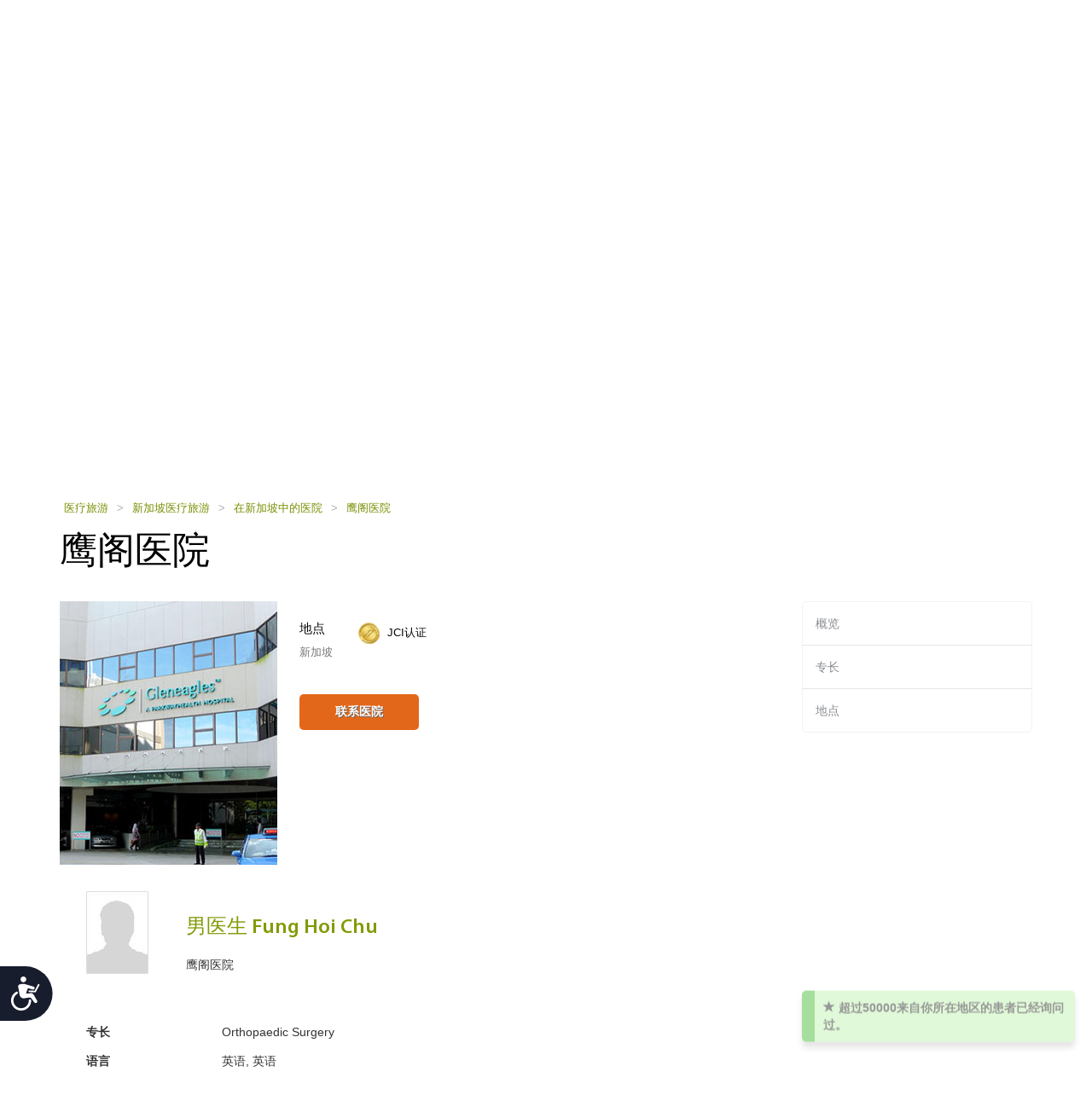

--- FILE ---
content_type: text/html; charset=utf-8
request_url: https://cn.health-tourism.com/staffperson.aspx?b=113&sp=11838
body_size: 9784
content:



<!DOCTYPE html>

<html dir="ltr" lang="zh"> 
<head><meta charset="utf-8" /><meta http-equiv="X-UA-Compatible" content="IE=edge" /><meta name="viewport" content="width=device-width, initial-scale=1" /><meta name="author" /><meta name="verify-v1" content="gbjGwW+QYVY8/IgQ1qFmoWEpZPKs1/zQfd34qWwDRk4=" /><title>
	男医生 Fung Hoi Chu
</title><link rel="shortcut icon" type="image/x-icon" href="favicon.ico" />

<!-- Google tag (gtag.js) --> <script async src=https://www.googletagmanager.com/gtag/js?id=G-B4G8QG4GK9></script> 
<script> window.dataLayer = window.dataLayer || []; function gtag() { dataLayer.push(arguments); } gtag('js', new Date()); gtag('config', 'G-B4G8QG4GK9'); </script>

<link href="/CustomCss?v=Wj5gVXKz6zMM5eXnXQDkuEgmxa44ee0AtsXbtE5Xxks1" rel="stylesheet"/>
<link href="/css/general-images.css" rel="stylesheet" /><script src="/CustomJS?v=W_3H7kAdMp4SfmO_Cx2cxXikwU2-jZFHGdRzj9wPNm81"></script>
<script type="text/javascript">window.htjslogger = new HTJSLogger({track: 1, entityType: 0, entityId: 0, sourceId: 7 });</script>
	
	<script src="/countriesByCategoryForSearch.js"></script>
	
	
	
    <script src="//geoip-js.com/js/apis/geoip2/v2.1/geoip2.js" type="text/javascript"></script>
	
<script type="text/javascript">var EncouragementNotificationMessage = "超过{0}来自你所在地区的患者已经询问过。";
	var EncouragementNotificationType = "OriginCountry";
	var EncouragementNotificationSchemaType = "minimalist greenNotification";
</script>


	
    <script> window.interdeal = { "sitekey": "6d44678ea255450339c2e79e715436b2", "Position": "Left", "Menulang": "EN", "domains": { "js": "https://cdn.equalweb.com/", "acc": "https://access.equalweb.com/" }, "btnStyle": { "vPosition": [ "80%", null ], "scale": [ "0.8", "0.8" ], "icon": { "type": 7, "shape": "semicircle", "outline": false } } }; (function(doc, head, body){ var coreCall = doc.createElement('script'); coreCall.src = 'https://cdn.equalweb.com/core/4.3.8/accessibility.js'; coreCall.defer = true; coreCall.integrity = 'sha512-u6i35wNTfRZXp0KDwSb3TntaIKI2ItCt/H/KcYIsBeVbaVMerEQLBnU5/ztfBg9aSW1gg7AN4CqCu9a455jkUg=='; coreCall.crossOrigin = 'anonymous'; coreCall.setAttribute('data-cfasync', true ); body? body.appendChild(coreCall) : head.appendChild(coreCall); })(document, document.head, document.body); </script>

<meta name="Keywords" content="鹰阁医院, , Hospital, 新加坡, " /><meta name="Keywords" content="鹰阁医院, 男医生 Fung Hoi Chu, Hospital, 新加坡, " /><meta name="Description" content="来自鹰阁医院的男医生 Fung Hoi Chu的简历、履历和概况。" /></head>
<body dir="ltr">
	<form name="aspnetForm" method="post" action="businessextra.aspx?b=113&amp;sp=11838&amp;bet=staff_person" id="aspnetForm">
<div>
<input type="hidden" name="__VIEWSTATE" id="__VIEWSTATE" value="ITEeIZtT40Xm1uCVBODp7VXTkJrnQ0yNBJN1AD2bWHdR6zc7cyNGOdt+tVDAlDol/Dvd/uxEMmC6oEWHVwDyUylTFW8MaOvy4F2TW5vVl4w=" />
</div>

<div>

	<input type="hidden" name="__VIEWSTATEGENERATOR" id="__VIEWSTATEGENERATOR" value="B7E83736" />
</div>
	 

<div class="home-hederTow">
    <div class="headercon">
        <div class="logo">
            <a href="/">
                <img src="/images/Mainlogo_langid_7.png" alt="健康旅游标识"></a>
        </div>

        <div class="mobologo">
            <a href="/">
                <i class="mobologo-image general-images general-images-mobo-logo" title="健康旅游手机版标识"></i>
        </div>
        <div class="doct">
            <span class="general-images general-images-dr"></span> 
        </div>

        <div class="rightTopLink">
            <nav class="navbar navbar-default" role="navigation">

                <div class="navbar-header">
                    <button type="button" class="navbar-toggle collapsed" data-toggle="collapse" onclick="return false;" data-target="#navbar" aria-expanded="false" aria-controls="navbar">
                        <span class="sr-only"></span>
                        <span class="icon-bar"></span>
                        <span class="icon-bar"></span>
                        <span class="icon-bar"></span>
                    </button>
                </div>
                <div id="navbar" class="navbar-collapse collapse">
                    
                    <ul class="nav navbar-nav">
                        
                        <li><a href="https://ar.health-tourism.com/">العربية</a></li>
                        
                        <li><a href="https://ru.health-tourism.com/">русский</a></li>
                        
                        <li><a href="https://es.health-tourism.com/">Español</a></li>
                        
                        <li><a href="https://www.health-tourism.com/">English</a></li>
                        
                       
                        <li class="active"><a href="/Login/" title="注册页面"><i class="general-icons general-icons-sign-in-icon" title='注册'>
                            </i> 注册</a></li>
                        
                    </ul>

                </div>
            </nav>
            
            <div class="signUp">
                <a href="https://www.health-tourism.com/">English</a>
            </div>
            <div class="logIn">
                <a href="https://ar.health-tourism.com/">العربية</a>
            </div>
            <div class="logIn">
                <a href="https://ru.health-tourism.com/">русский</a>
            </div>
            <div class="logIn">
                <a href="https://es.health-tourism.com/">Español</a>
            </div>
            
           <div class="signUp">
                <a href="/Login/"  title="注册页面"><i class="general-icons general-icons-sign-in-icon" title='注册'>
                    </i>注册</a>
            </div>
            
             

        </div>
        <div class="doctmobo">
            <span class="general-images general-images-dr"></span>
        </div>
    </div>
</div>

	 
	


<div class="homePageHeader header heaserTow">
    <div class="headercon">
        <div class='searcheFromArea search-icon-green'>
            <label>选择科室：</label>
            <div class="clearfix"></div>

            <div id="divSearchSpecialties">
                <div>
                    <select name="specialtiesSelect" id="specialtiesSelect" class="mainSpecialtiesSearchList" tabindex="1" onchange="SetCategoryCountries();">
                        <option data-image="/Plugins/msdropdown/images/icons/blank30.gif" data-imagecss="allSpecialtiesItem" value="-1">所有专长</option>
                        

                                <option value="18"  data-image="/Plugins/msdropdown/images/icons/blank30.gif" 
                                    data-imagecss="specialty specialty-AddictionTreatment">戒毒治疗</option>

                            

                                <option value="22"  data-image="/Plugins/msdropdown/images/icons/blank30.gif" 
                                    data-imagecss="specialty specialty-Aestheticsnonsurgical">美容科（非手术）</option>

                            

                                <option value="44"  data-image="/Plugins/msdropdown/images/icons/blank30.gif" 
                                    data-imagecss="specialty specialty-Anesthesiology">麻醉科</option>

                            

                                <option value="8"  data-image="/Plugins/msdropdown/images/icons/blank30.gif" 
                                    data-imagecss="specialty specialty-BariatricSurgery">减肥科</option>

                            

                                <option value="57"  data-image="/Plugins/msdropdown/images/icons/blank30.gif" 
                                    data-imagecss="specialty specialty-CancerTreatment">骨髓移植</option>

                            

                                <option value="6"  data-image="/Plugins/msdropdown/images/icons/blank30.gif" 
                                    data-imagecss="specialty specialty-CancerTreatment">肿瘤科</option>

                            

                                <option value="5"  data-image="/Plugins/msdropdown/images/icons/blank30.gif" 
                                    data-imagecss="specialty specialty-CardiacSurgery">心脏外科</option>

                            

                                <option value="50"  data-image="/Plugins/msdropdown/images/icons/blank30.gif" 
                                    data-imagecss="specialty specialty-Cardiology">心脏内科</option>

                            

                                <option value="2"  data-image="/Plugins/msdropdown/images/icons/blank30.gif" 
                                    data-imagecss="specialty specialty-CosmeticSurgery">整形科</option>

                            

                                <option value="1"  data-image="/Plugins/msdropdown/images/icons/blank30.gif" 
                                    data-imagecss="specialty specialty-DentalCare">牙齿护理</option>

                            

                                <option value="21"  data-image="/Plugins/msdropdown/images/icons/blank30.gif" 
                                    data-imagecss="specialty specialty-Dermatology">皮肤科</option>

                            

                                <option value="20"  data-image="/Plugins/msdropdown/images/icons/blank30.gif" 
                                    data-imagecss="specialty specialty-Dialysis">透析</option>

                            

                                <option value="17"  data-image="/Plugins/msdropdown/images/icons/blank30.gif" 
                                    data-imagecss="specialty specialty-EarNoseandThroat">耳鼻喉科</option>

                            

                                <option value="42"  data-image="/Plugins/msdropdown/images/icons/blank30.gif" 
                                    data-imagecss="specialty specialty-Emergency">急诊医学科</option>

                            

                                <option value="28"  data-image="/Plugins/msdropdown/images/icons/blank30.gif" 
                                    data-imagecss="specialty specialty-Endocrinology">内分泌科</option>

                            

                                <option value="7"  data-image="/Plugins/msdropdown/images/icons/blank30.gif" 
                                    data-imagecss="specialty specialty-EyeSurgery">眼科</option>

                            

                                <option value="53"  data-image="/Plugins/msdropdown/images/icons/blank30.gif" 
                                    data-imagecss="specialty specialty-Family">家庭医学科</option>

                            

                                <option value="4"  data-image="/Plugins/msdropdown/images/icons/blank30.gif" 
                                    data-imagecss="specialty specialty-FertilityTreatment">生育治疗</option>

                            

                                <option value="33"  data-image="/Plugins/msdropdown/images/icons/blank30.gif" 
                                    data-imagecss="specialty specialty-Gastroenterology">消化内科</option>

                            

                                <option value="54"  data-image="/Plugins/msdropdown/images/icons/blank30.gif" 
                                    data-imagecss="specialty specialty-General">普通内科</option>

                            

                                <option value="35"  data-image="/Plugins/msdropdown/images/icons/blank30.gif" 
                                    data-imagecss="specialty specialty-GeneralSurgery">普通外科</option>

                            

                                <option value="40"  data-image="/Plugins/msdropdown/images/icons/blank30.gif" 
                                    data-imagecss="specialty specialty-Geriatrics">老年科</option>

                            

                                <option value="16"  data-image="/Plugins/msdropdown/images/icons/blank30.gif" 
                                    data-imagecss="specialty specialty-HairTransplant">植发</option>

                            

                                <option value="36"  data-image="/Plugins/msdropdown/images/icons/blank30.gif" 
                                    data-imagecss="specialty specialty-Hematology">血液科</option>

                            

                                <option value="49"  data-image="/Plugins/msdropdown/images/icons/blank30.gif" 
                                    data-imagecss="specialty specialty-Hyperbaric">高压氧治疗</option>

                            

                                <option value="23"  data-image="/Plugins/msdropdown/images/icons/blank30.gif" 
                                    data-imagecss="specialty specialty-Imaging">影像科</option>

                            

                                <option value="48"  data-image="/Plugins/msdropdown/images/icons/blank30.gif" 
                                    data-imagecss="specialty specialty-Immunology">免疫科</option>

                            

                                <option value="56"  data-image="/Plugins/msdropdown/images/icons/blank30.gif" 
                                    data-imagecss="specialty specialty-InfectiousDiseases">传染科</option>

                            

                                <option value="51"  data-image="/Plugins/msdropdown/images/icons/blank30.gif" 
                                    data-imagecss="specialty specialty-InternalMedicine">内科</option>

                            

                                <option value="47"  data-image="/Plugins/msdropdown/images/icons/blank30.gif" 
                                    data-imagecss="specialty specialty-MedicalCheckUps">医疗体检</option>

                            

                                <option value="39"  data-image="/Plugins/msdropdown/images/icons/blank30.gif" 
                                    data-imagecss="specialty specialty-Neonatology">新生儿科</option>

                            

                                <option value="41"  data-image="/Plugins/msdropdown/images/icons/blank30.gif" 
                                    data-imagecss="specialty specialty-Nephrology">肾科</option>

                            

                                <option value="19"  data-image="/Plugins/msdropdown/images/icons/blank30.gif" 
                                    data-imagecss="specialty specialty-Neurology">神经内科</option>

                            

                                <option value="31"  data-image="/Plugins/msdropdown/images/icons/blank30.gif" 
                                    data-imagecss="specialty specialty-Neurosurgery">神经外科</option>

                            

                                <option value="30"  data-image="/Plugins/msdropdown/images/icons/blank30.gif" 
                                    data-imagecss="specialty specialty-Ob-Gyn">妇产科</option>

                            

                                <option value="3"  data-image="/Plugins/msdropdown/images/icons/blank30.gif" 
                                    data-imagecss="specialty specialty-OrthopedicSurgery">骨科</option>

                            

                                <option value="43"  data-image="/Plugins/msdropdown/images/icons/blank30.gif" 
                                    data-imagecss="specialty specialty-Pathology">病理科</option>

                            

                                <option value="34"  data-image="/Plugins/msdropdown/images/icons/blank30.gif" 
                                    data-imagecss="specialty specialty-Pediatrics">儿科</option>

                            

                                <option value="45"  data-image="/Plugins/msdropdown/images/icons/blank30.gif" 
                                    data-imagecss="specialty specialty-Psychiatry">精神科</option>

                            

                                <option value="37"  data-image="/Plugins/msdropdown/images/icons/blank30.gif" 
                                    data-imagecss="specialty specialty-Pulmonology">肺科</option>

                            

                                <option value="29"  data-image="/Plugins/msdropdown/images/icons/blank30.gif" 
                                    data-imagecss="specialty specialty-Rehabilitation">康复科</option>

                            

                                <option value="55"  data-image="/Plugins/msdropdown/images/icons/blank30.gif" 
                                    data-imagecss="specialty specialty-Rheumatology">风湿科</option>

                            

                                <option value="46"  data-image="/Plugins/msdropdown/images/icons/blank30.gif" 
                                    data-imagecss="specialty specialty-Sports">运动医学科</option>

                            

                                <option value="24"  data-image="/Plugins/msdropdown/images/icons/blank30.gif" 
                                    data-imagecss="specialty specialty-StemCellTherapy">干细胞治疗</option>

                            

                                <option value="25"  data-image="/Plugins/msdropdown/images/icons/blank30.gif" 
                                    data-imagecss="specialty specialty-Urology">泌尿科</option>

                            

                                <option value="52"  data-image="/Plugins/msdropdown/images/icons/blank30.gif" 
                                    data-imagecss="specialty specialty-Vascular">血管外科</option>

                            
                    </select>
                </div>
            </div>
            <div class="country"  tabindex="2">
                <select name="countries" id="countries" class="mainCountriesSearchList" data-placeholder='所有国家' style="width: 200px;">
                    <option data-image="/Plugins/msdropdown/images/icons/blank.gif" class="mainCountriesSearchItem" value="-1">所有国家</option>
                    

                            <option data-image="/Plugins/msdropdown/images/icons/blank.gif" data-imagecss="mainCountriesSearchImage flags ua" data-title="ukraine"
                                class="mainCountriesSearchItem" data-title="乌克兰" data-name="乌克兰" name="乌克兰" 
                                value="ukraine" >乌克兰
                            </option>

                        

                            <option data-image="/Plugins/msdropdown/images/icons/blank.gif" data-imagecss="mainCountriesSearchImage flags il" data-title="israel"
                                class="mainCountriesSearchItem" data-title="以色列" data-name="以色列" name="以色列" 
                                value="israel" >以色列
                            </option>

                        

                            <option data-image="/Plugins/msdropdown/images/icons/blank.gif" data-imagecss="mainCountriesSearchImage flags ru" data-title="russia"
                                class="mainCountriesSearchItem" data-title="俄罗斯" data-name="俄罗斯" name="俄罗斯" 
                                value="russia" >俄罗斯
                            </option>

                        

                            <option data-image="/Plugins/msdropdown/images/icons/blank.gif" data-imagecss="mainCountriesSearchImage flags hu" data-title="hungary"
                                class="mainCountriesSearchItem" data-title="匈牙利" data-name="匈牙利" name="匈牙利" 
                                value="hungary" >匈牙利
                            </option>

                        

                            <option data-image="/Plugins/msdropdown/images/icons/blank.gif" data-imagecss="mainCountriesSearchImage flags in" data-title="india"
                                class="mainCountriesSearchItem" data-title="印度" data-name="印度" name="印度" 
                                value="india" >印度
                            </option>

                        

                            <option data-image="/Plugins/msdropdown/images/icons/blank.gif" data-imagecss="mainCountriesSearchImage flags tr" data-title="turkey"
                                class="mainCountriesSearchItem" data-title="土耳其" data-name="土耳其" name="土耳其" 
                                value="turkey" >土耳其
                            </option>

                        

                            <option data-image="/Plugins/msdropdown/images/icons/blank.gif" data-imagecss="mainCountriesSearchImage flags de" data-title="germany"
                                class="mainCountriesSearchItem" data-title="德国" data-name="德国" name="德国" 
                                value="germany" >德国
                            </option>

                        

                            <option data-image="/Plugins/msdropdown/images/icons/blank.gif" data-imagecss="mainCountriesSearchImage flags sg" data-title="singapore"
                                class="mainCountriesSearchItem" data-title="新加坡" data-name="新加坡" name="新加坡" 
                                value="singapore" >新加坡
                            </option>

                        

                            <option data-image="/Plugins/msdropdown/images/icons/blank.gif" data-imagecss="mainCountriesSearchImage flags fr" data-title="france"
                                class="mainCountriesSearchItem" data-title="法国" data-name="法国" name="法国" 
                                value="france" >法国
                            </option>

                        

                            <option data-image="/Plugins/msdropdown/images/icons/blank.gif" data-imagecss="mainCountriesSearchImage flags pl" data-title="poland"
                                class="mainCountriesSearchItem" data-title="波兰" data-name="波兰" name="波兰" 
                                value="poland" >波兰
                            </option>

                        

                            <option data-image="/Plugins/msdropdown/images/icons/blank.gif" data-imagecss="mainCountriesSearchImage flags th" data-title="thailand"
                                class="mainCountriesSearchItem" data-title="泰国" data-name="泰国" name="泰国" 
                                value="thailand" >泰国
                            </option>

                        

                            <option data-image="/Plugins/msdropdown/images/icons/blank.gif" data-imagecss="mainCountriesSearchImage flags ch" data-title="switzerland"
                                class="mainCountriesSearchItem" data-title="瑞士" data-name="瑞士" name="瑞士" 
                                value="switzerland" >瑞士
                            </option>

                        

                            <option data-image="/Plugins/msdropdown/images/icons/blank.gif" data-imagecss="mainCountriesSearchImage flags ph" data-title="philippines"
                                class="mainCountriesSearchItem" data-title="菲律宾" data-name="菲律宾" name="菲律宾" 
                                value="philippines" >菲律宾
                            </option>

                        

                            <option data-image="/Plugins/msdropdown/images/icons/blank.gif" data-imagecss="mainCountriesSearchImage flags es" data-title="spain"
                                class="mainCountriesSearchItem" data-title="西班牙" data-name="西班牙" name="西班牙" 
                                value="spain" >西班牙
                            </option>

                        

                            <option data-image="/Plugins/msdropdown/images/icons/blank.gif" data-imagecss="mainCountriesSearchImage flags ae" data-title="united-arab-emirates"
                                class="mainCountriesSearchItem" data-title="阿拉伯联合酋长国" data-name="阿拉伯联合酋长国" name="阿拉伯联合酋长国" 
                                value="united-arab-emirates" >阿拉伯联合酋长国
                            </option>

                        

                            <option data-image="/Plugins/msdropdown/images/icons/blank.gif" data-imagecss="mainCountriesSearchImage flags kr" data-title="south-korea"
                                class="mainCountriesSearchItem" data-title="韩国" data-name="韩国" name="韩国" 
                                value="south-korea" >韩国
                            </option>

                        

                            <option data-image="/Plugins/msdropdown/images/icons/blank.gif" data-imagecss="mainCountriesSearchImage flags my" data-title="malaysia"
                                class="mainCountriesSearchItem" data-title="马来西亚" data-name="马来西亚" name="马来西亚" 
                                value="malaysia" >马来西亚
                            </option>

                        
                    <option data-image="/Plugins/msdropdown/images/icons/blank.gif" class="mainCountriesSearchItem" value="-1">--------------</option>
                    <option data-image="/Plugins/msdropdown/images/icons/blank.gif" class="mainCountriesSearchItem" value="r=7">亚洲</option>
                    
                    <option data-image="/Plugins/msdropdown/images/icons/blank.gif" class="mainCountriesSearchItem" value="r=3">欧洲</option>
                    <option data-image="/Plugins/msdropdown/images/icons/blank.gif" class="mainCountriesSearchItem" value="r=8">中东</option>
                </select>
            </div>

            <a class="btn btn-group-lg search" tabindex="3" href="javascript:ActOnSearch();">搜索医疗中心</a>
            <input style="display: none;" id="txtMainSearchSpecialtiesValue" class="mainSearchSpecialtiesValue" />
            <input style="display: none;" id="txtMainSearchCountriesValue" class="mainSearchCountriesValue" />
        </div>
    </div>

    <div id="myCarousel" class="carousel slide" data-interval="3000" data-ride="carousel">
        <div class="carousel-inner" role="listbox">
            
                    <div class='item active'>
                        <img id="ctl00_cphMain_ucSearchPanel_rptMainImages_ctl00_imgMainImage" class="mainSliderImages" src="_resources/Photos/Countries/003_001_000187_00000085.Jpg" alt="增添气氛的照片" style="border-width:0px;" />
                    </div>
                
                    <div class='item'>
                        <img id="ctl00_cphMain_ucSearchPanel_rptMainImages_ctl01_imgMainImage" class="mainSliderImages" lazy-src="/_resources/Photos/Countries/003_001_000187_00000086.Jpg" src="" alt="增添气氛的照片" style="border-width:0px;" />
                    </div>
                
                    <div class='item'>
                        <img id="ctl00_cphMain_ucSearchPanel_rptMainImages_ctl02_imgMainImage" class="mainSliderImages" lazy-src="/_resources/Photos/Countries/003_001_000187_00000087.Jpg" src="" alt="增添气氛的照片" style="border-width:0px;" />
                    </div>
                

        </div>
    </div>
</div>

	

<div class="breadcrumbCon">
	<div class="container">
		
		<a class="mainFocusAnchor" name="mainFocusAnchor"></a>
		
		<ul class="bread_crumbs_list">
			<li><a href="/">医疗旅游 </a></li>
			
					<li> > </li>
					<li><a href="/medical-tourism-singapore/">新加坡医疗旅游 </a></li>
				
					<li> > </li>
					<li><a href="/hospitals-singapore/">在新加坡中的医院 </a></li>
				
					<li> > </li>
					<li><a href="/medical-centers/gleneagles-hospital/">鹰阁医院 </a></li>
				
		</ul> 
	</div>
</div> 



	<div class="contentArea">
		<div class="container">
			<div class="title-com">
				<h1>鹰阁医院</h1>
			</div>
			<div class="leftSide">
				


<div class="hospitalCon">
    <div class="h-Thamb">
        
            <div class="MainPic">
                <a title="鹰阁医院" href="/medical-centers/gleneagles-hospital/">
                    <img src="/_resources/business/113/BusinessPage.jpg" id="ctl00_cphMain_ucBusinessTopInfo_imgPic" alt="鹰阁医院" />
                </a>
            </div>
        
    </div>
    <div class="h-details">
        <div class="sodeLt">
            <h2>地点</h2>
            <p>新加坡</p>
            <div class="clearfix"></div>
        </div>
        
    <div class="sodeLt">
        <ul class="tag-list">
            
                    <div class="Accreditation" title="国际医院联合委员会认证">
                            <li><img src="/images/icon_jci_big.png" alt="国际医院联合委员会认证" width="25" height="25" />
                                <span class="businessTopAccreditationText">
                                
                                <a href="/jci-accreditation/" target="_blank">JCI认证 </a></li>
                                </span>
                    </div>
                
        </ul>
    </div>




        

<ul class="btn-list">
     
    <li><a class="act" href="/contact-hospital/gleneagles-hospital/" title="鹰阁医院">联系医院</a></li>
    
</ul>



    </div>
</div>


				

				

				

				
				

				
				
				

<div class="staffSpaceTop"></div>
<div class="contentCon staffBox">
    <a id="ctl00_cphMain_ucBusinessStaffPersonControl_aStaffPerson" name="staff_person"></a>


    <table cellspacing="0" class="staffPersonDetails">
        <tr>
            <td class="staffPersonImg">
                <img src="/images/defaultstaffimage.jpg" id="ctl00_cphMain_ucBusinessStaffPersonControl_img" alt="男医生 Fung Hoi Chu" />
                
            </td>
            <td class="TopDetails">
                <h1 class="staffName">男医生 Fung Hoi Chu</h1>
                
               鹰阁医院

            </td>
        </tr>
    </table>
    <table cellspacing="0" class="staffPersonDetails staffPersonMoreDetails">
        
            <tr class="staffPersonInfoRow">
                <td class="staffPersonFieldName">
                    专长
                </td>
                <td class="staffPersonFieldText">Orthopaedic Surgery</td>
            </tr>
        
        
            <tr class="staffPersonInfoRow">
                <td class="staffPersonFieldName">
                    语言

                </td>
                <td class="staffPersonFieldText">
                    英语, 英语
                </td>
            </tr>
        
        
        
        
        
        
        
        
        <tr><td>
        <div class="staffPersonContactButton">
            
            

<ul class="btn-list">
     
    <li><a class="act" href="/contact-hospital/gleneagles-hospital/" title="鹰阁医院">联系医院</a></li>
    
</ul>



        </div>
            </td>
         </tr>
    </table>
    

</div>

				
			</div>
			 

<div class="rightSide">
    <div class="rightCon">
       
        <ul>
            
                    <li class=""><a href="/medical-centers/gleneagles-hospital/">概览</a></li>
                
                    <li class=""><a href="/medical-centers/gleneagles-hospital/#specialties">专长</a></li>
                
                    <li class=""><a href="/medical-centers/gleneagles-hospital/map/">地点</a></li>
                
        </ul>
    </div>
</div>
		</div>
	</div>

	 


<div class="footTopArea">
    <div class="container">
        
        <div class="footLinkCon">
            <h2>快捷链接</h2>
            <ul>
                <li><a href="/">主页</a></li>
                <li><a href="/advertise-your-medical-center/">广告 </a></li>
                <li><a href="/guide/">指南 </a></li>
                <li><a href="https://www.youtube.com/watch?v=KM7VijCBm38" target="_blank">How it Works</a></li>
                <li><a href="https://youtu.be/Z6VgOv7_lgs" target="_blank">A Real Patient Case</a></li>
                <li><a href="/destinations/">目的地</a></li>
                
                <li><a href="/information/">信息</a></li>
                <li><a href="/resources/">资源</a></li>
                <li><a href="/privacy/">隐私 </a></li>
                <li><a href="/terms/">使用条款 </a></li>
                <li><a href="/terms/#disclaimer">免责声明 </a></li>
                <li><a href="/about/">关于 </a></li>
                <li><a href="/contact-us/">联系我们</a></li>
            </ul>
        </div>
        
        <div class="footLinkCon ">
            <h2>精选城市</h2>
            <ul>
                
                        <li><a href="/medical-tourism-india/bangalore/" title="班加罗尔">班加罗尔 </a></li>
                    
                        <li><a href="/medical-tourism-thailand/bangkok/" title="曼谷">曼谷 </a></li>
                    
                        <li><a href="/medical-tourism-spain/barcelona/" title="巴塞罗那">巴塞罗那 </a></li>
                    
                        <li><a href="/medical-tourism-india/chennai/" title="金奈">金奈 </a></li>
                    
                        <li><a href="/medical-tourism-india/gurgaon/" title="古尔冈">古尔冈 </a></li>
                    
                        <li><a href="/medical-tourism-israel/herzliya/" title="荷兹利亚">荷兹利亚 </a></li>
                    
                        <li><a href="/medical-tourism-turkey/istanbul/" title="伊斯坦布尔">伊斯坦布尔 </a></li>
                    
                        <li><a href="/medical-tourism-israel/jerusalem/" title="耶路撒冷">耶路撒冷 </a></li>
                    
                        <li><a href="/medical-tourism-malaysia/kuala-lumpur/" title="吉隆坡">吉隆坡 </a></li>
                    
                        <li><a href="/medical-tourism-spain/madrid/" title="马德里">马德里 </a></li>
                    
                        <li><a href="/medical-tourism-spain/malaga/" title="马拉加">马拉加 </a></li>
                    
                        <li><a href="/medical-tourism-philippines/manila/" title="马尼拉">马尼拉 </a></li>
                    
            </ul>
        </div>
        <div id="ctl00_ucFooter_featuredCities2" class="footLinkCon ">
            <h2>精选城市</h2>
            <ul>
                
                        <li><a href="/medical-tourism-india/new-delhi/" title="新德里">新德里 </a></li>
                    
                        <li><a href="/medical-tourism-thailand/pattaya/" title="芭堤雅">芭堤雅 </a></li>
                    
                        <li><a href="/medical-tourism-malaysia/penang/" title="槟城">槟城 </a></li>
                    
                        <li><a href="/medical-tourism-malaysia/petaling-jaya/" title="八打灵再也">八打灵再也 </a></li>
                    
                        <li><a href="/medical-tourism-philippines/quezon-city/" title="奎松市">奎松市 </a></li>
                    
                        <li><a href="/medical-tourism-south-korea/seoul/" title="首尔">首尔 </a></li>
                    
                        <li><a href="/medical-tourism-singapore/singapore-city/" title="新加坡市">新加坡市 </a></li>
                    
                        <li><a href="/medical-tourism-israel/tel-aviv/" title="特拉维夫">特拉维夫 </a></li>
                    
                        <li><a href="/medical-tourism-philippines/pasig-city/" title="帕西格市">帕西格市 </a></li>
                    
                        <li><a href="/medical-tourism-spain/valencia/" title="瓦伦西亚">瓦伦西亚 </a></li>
                    
                        <li><a href="/medical-tourism-poland/katowice/" title="卡托维兹">卡托维兹 </a></li>
                    
                        <li><a href="/medical-tourism-switzerland/zurich/" title="苏黎世">苏黎世 </a></li>
                    
            </ul>
        </div>
        <div  class="footLinkCon">
            <h2>精选科室</h2>
            <ul>
                
                        <li><a href="/cancer-treatment/"><span>
                            <i title="肿瘤科" class="specialty15 specialty15-white specialty15-CancerTreatment"></i>
                            <i title="肿瘤科" class="specialty15 specialty15-yellow specialty15-CancerTreatment f-hov" style="display: none"></i>
                            </span> 肿瘤科</a></li>
                    
                        <li><a href="/heart-surgery/"><span>
                            <i title="心脏外科" class="specialty15 specialty15-white specialty15-CardiacSurgery"></i>
                            <i title="心脏外科" class="specialty15 specialty15-yellow specialty15-CardiacSurgery f-hov" style="display: none"></i>
                            </span> 心脏外科</a></li>
                    
                        <li><a href="/cosmetic-surgery/"><span>
                            <i title="整形科" class="specialty15 specialty15-white specialty15-CosmeticSurgery"></i>
                            <i title="整形科" class="specialty15 specialty15-yellow specialty15-CosmeticSurgery f-hov" style="display: none"></i>
                            </span> 整形科</a></li>
                    
                        <li><a href="/fertility-treatment/"><span>
                            <i title="生育治疗" class="specialty15 specialty15-white specialty15-FertilityTreatment"></i>
                            <i title="生育治疗" class="specialty15 specialty15-yellow specialty15-FertilityTreatment f-hov" style="display: none"></i>
                            </span> 生育治疗</a></li>
                    
                        <li><a href="/neurology/"><span>
                            <i title="神经内科" class="specialty15 specialty15-white specialty15-Neurology"></i>
                            <i title="神经内科" class="specialty15 specialty15-yellow specialty15-Neurology f-hov" style="display: none"></i>
                            </span> 神经内科</a></li>
                    
                        <li><a href="/orthopedic-surgery/"><span>
                            <i title="骨科" class="specialty15 specialty15-white specialty15-OrthopedicSurgery"></i>
                            <i title="骨科" class="specialty15 specialty15-yellow specialty15-OrthopedicSurgery f-hov" style="display: none"></i>
                            </span> 骨科</a></li>
                    

                <li><a href="/specialties-list/" class="more">查看更多专长</a></li>
            </ul>
        </div>
        <div class="footLinkCon">
            <h2>社交媒体</h2>
            <ul>
                
                <li><a href="https://www.linkedin.com/company/find-global-care-ltd" target="_blank"><i class="fa fa-linkedin"></i>领英</a></li>
            </ul>
        </div>
        <div class="footLinkCon footLinkConLast">
            <a href="/">

                 <span class="general-images general-images-logo-footer" title="logo" style="border:0;vertical-align: middle;" ></span> 
                
            </a>
            
            <div class="footLinkCon footSSL">
                <a href="https://www.positivessl.com" target="_blank" style="font-family: arial; font-size: 10px; color: #212121; text-decoration: none;">

                    <span class="general-images general-images-PositiveSSL" title="Positive SSL" style="border:0;vertical-align: middle;" ></span> 
                  </a>
            </div>
            
            <div class="footLinkCon footSSL">
                <a href="http://www.dmca.com/Protection/Status.aspx?ID=2b1f109d-524d-4dc7-9634-3f57a3c0711f" title="DMCA.com Protection Status" class="dmca-badge">
                     <img src="//images.dmca.com/Badges/_dmca_premi_badge_2.png?ID=2b1f109d-524d-4dc7-9634-3f57a3c0711f" alt="DMCA.com Protection Status">
                </a> 
            </div>
        </div>

    </div>
</div>
<div class="footCopyArea">
    <div class="container">
        <p>版权© 2008 - 2026 Health-Tourism.com，版权所有</p>
    </div>
</div>
	 </form> 
    
    <script src="//images.dmca.com/Badges/DMCABadgeHelper.min.js"> </script>

	<script type="application/ld+json"> {
"@context": "http://schema.org","@type": "BreadcrumbList","itemListElement": [

{ "@type": "ListItem","position": 1,"item": {"name": "新加坡医疗旅游", "@id": "/medical-tourism-singapore/"} },
{ "@type": "ListItem","position": 2,"item": {"name": "在新加坡中的医院", "@id": "/hospitals-singapore/"} },
{ "@type": "ListItem","position": 3,"item": {"name": "鹰阁医院", "@id": "/medical-centers/gleneagles-hospital/"} }] }</script>

    
	<script type="application/ld+json">
	{  "@context" : "http://schema.org",
	   "@type" : "WebSite",
	   "name" : "Health Tourism",
	   "alternateName" : "Health-Tourism",
	   "url" : "cn.health-tourism.com"
	}
	</script>
</body>
</html>